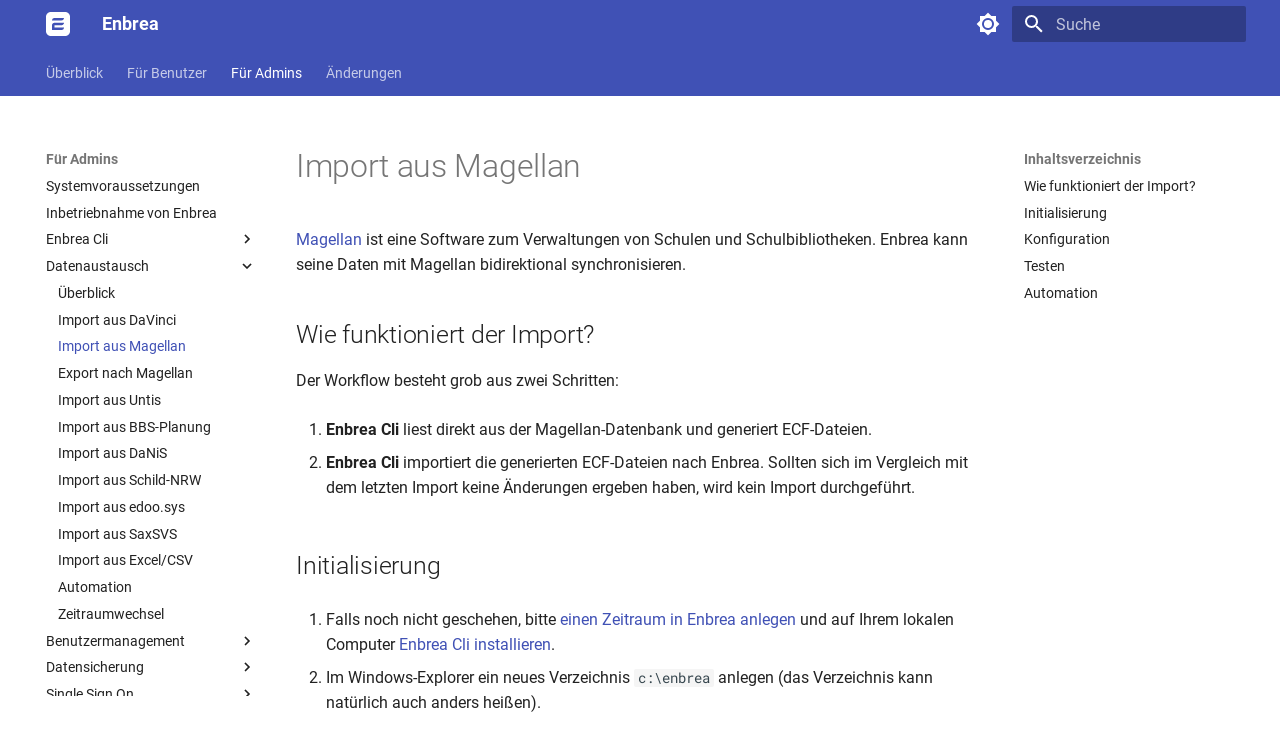

--- FILE ---
content_type: text/html
request_url: https://www.enbrea.org/admins/data-exchange/magellan.import/
body_size: 8636
content:
<!doctype html><html lang=de class=no-js> <head><meta charset=utf-8><meta name=viewport content="width=device-width,initial-scale=1"><meta name=description content="Die offizielle Dokumentation zu Enbrea, einer modularen, cloudbasierten Schulverwaltungssoftware. Enbrea ist geeignet für alle Schularten und Schulgrößen, mandantenfähig, besitzt offene Schnittstellen und ist Open Source."><meta name=author content="STÜBER SYSTEMS GmbH"><link href=https://www.enbrea.org/admins/data-exchange/magellan.import/ rel=canonical><link href=../davinci/ rel=prev><link href=../magellan.export/ rel=next><link rel=icon href=../../../assets/logos/favicon.ico><meta name=generator content="mkdocs-1.6.1, mkdocs-material-9.7.1"><title>Datenimport von Magellan - Enbrea</title><link rel=stylesheet href=../../../assets/stylesheets/main.484c7ddc.min.css><link rel=stylesheet href=../../../assets/stylesheets/palette.ab4e12ef.min.css><link rel=preconnect href=https://fonts.gstatic.com crossorigin><link rel=stylesheet href="https://fonts.googleapis.com/css?family=Roboto:300,300i,400,400i,700,700i%7CRoboto+Mono:400,400i,700,700i&display=fallback"><style>:root{--md-text-font:"Roboto";--md-code-font:"Roboto Mono"}</style><link rel=stylesheet href=../../../assets/css/custom.css><script>__md_scope=new URL("../../..",location),__md_hash=e=>[...e].reduce(((e,_)=>(e<<5)-e+_.charCodeAt(0)),0),__md_get=(e,_=localStorage,t=__md_scope)=>JSON.parse(_.getItem(t.pathname+"."+e)),__md_set=(e,_,t=localStorage,a=__md_scope)=>{try{t.setItem(a.pathname+"."+e,JSON.stringify(_))}catch(e){}}</script></head> <body dir=ltr data-md-color-scheme=default data-md-color-primary=indigo data-md-color-accent=indigo> <input class=md-toggle data-md-toggle=drawer type=checkbox id=__drawer autocomplete=off> <input class=md-toggle data-md-toggle=search type=checkbox id=__search autocomplete=off> <label class=md-overlay for=__drawer></label> <div data-md-component=skip> <a href=#wie-funktioniert-der-import class=md-skip> Zum Inhalt </a> </div> <div data-md-component=announce> </div> <header class=md-header data-md-component=header> <nav class="md-header__inner md-grid" aria-label=Kopfzeile> <a href=../../.. title=Enbrea class="md-header__button md-logo" aria-label=Enbrea data-md-component=logo> <img src=../../../assets/logos/logo.svg alt=logo> </a> <label class="md-header__button md-icon" for=__drawer> <svg xmlns=http://www.w3.org/2000/svg viewbox="0 0 24 24"><path d="M3 6h18v2H3zm0 5h18v2H3zm0 5h18v2H3z"/></svg> </label> <div class=md-header__title data-md-component=header-title> <div class=md-header__ellipsis> <div class=md-header__topic> <span class=md-ellipsis> Enbrea </span> </div> <div class=md-header__topic data-md-component=header-topic> <span class=md-ellipsis> Datenimport von Magellan </span> </div> </div> </div> <form class=md-header__option data-md-component=palette> <input class=md-option data-md-color-media data-md-color-scheme=default data-md-color-primary=indigo data-md-color-accent=indigo aria-label="In den Dunkelmodus wechseln" type=radio name=__palette id=__palette_0> <label class="md-header__button md-icon" title="In den Dunkelmodus wechseln" for=__palette_1 hidden> <svg xmlns=http://www.w3.org/2000/svg viewbox="0 0 24 24"><path d="M12 8a4 4 0 0 0-4 4 4 4 0 0 0 4 4 4 4 0 0 0 4-4 4 4 0 0 0-4-4m0 10a6 6 0 0 1-6-6 6 6 0 0 1 6-6 6 6 0 0 1 6 6 6 6 0 0 1-6 6m8-9.31V4h-4.69L12 .69 8.69 4H4v4.69L.69 12 4 15.31V20h4.69L12 23.31 15.31 20H20v-4.69L23.31 12z"/></svg> </label> <input class=md-option data-md-color-media data-md-color-scheme=slate data-md-color-primary=indigo data-md-color-accent=indigo aria-label="In den Hellmodus wechseln" type=radio name=__palette id=__palette_1> <label class="md-header__button md-icon" title="In den Hellmodus wechseln" for=__palette_0 hidden> <svg xmlns=http://www.w3.org/2000/svg viewbox="0 0 24 24"><path d="M12 18c-.89 0-1.74-.2-2.5-.55C11.56 16.5 13 14.42 13 12s-1.44-4.5-3.5-5.45C10.26 6.2 11.11 6 12 6a6 6 0 0 1 6 6 6 6 0 0 1-6 6m8-9.31V4h-4.69L12 .69 8.69 4H4v4.69L.69 12 4 15.31V20h4.69L12 23.31 15.31 20H20v-4.69L23.31 12z"/></svg> </label> </form> <script>var palette=__md_get("__palette");if(palette&&palette.color){if("(prefers-color-scheme)"===palette.color.media){var media=matchMedia("(prefers-color-scheme: light)"),input=document.querySelector(media.matches?"[data-md-color-media='(prefers-color-scheme: light)']":"[data-md-color-media='(prefers-color-scheme: dark)']");palette.color.media=input.getAttribute("data-md-color-media"),palette.color.scheme=input.getAttribute("data-md-color-scheme"),palette.color.primary=input.getAttribute("data-md-color-primary"),palette.color.accent=input.getAttribute("data-md-color-accent")}for(var[key,value]of Object.entries(palette.color))document.body.setAttribute("data-md-color-"+key,value)}</script> <label class="md-header__button md-icon" for=__search> <svg xmlns=http://www.w3.org/2000/svg viewbox="0 0 24 24"><path d="M9.5 3A6.5 6.5 0 0 1 16 9.5c0 1.61-.59 3.09-1.56 4.23l.27.27h.79l5 5-1.5 1.5-5-5v-.79l-.27-.27A6.52 6.52 0 0 1 9.5 16 6.5 6.5 0 0 1 3 9.5 6.5 6.5 0 0 1 9.5 3m0 2C7 5 5 7 5 9.5S7 14 9.5 14 14 12 14 9.5 12 5 9.5 5"/></svg> </label> <div class=md-search data-md-component=search role=dialog> <label class=md-search__overlay for=__search></label> <div class=md-search__inner role=search> <form class=md-search__form name=search> <input type=text class=md-search__input name=query aria-label=Suche placeholder=Suche autocapitalize=off autocorrect=off autocomplete=off spellcheck=false data-md-component=search-query required> <label class="md-search__icon md-icon" for=__search> <svg xmlns=http://www.w3.org/2000/svg viewbox="0 0 24 24"><path d="M9.5 3A6.5 6.5 0 0 1 16 9.5c0 1.61-.59 3.09-1.56 4.23l.27.27h.79l5 5-1.5 1.5-5-5v-.79l-.27-.27A6.52 6.52 0 0 1 9.5 16 6.5 6.5 0 0 1 3 9.5 6.5 6.5 0 0 1 9.5 3m0 2C7 5 5 7 5 9.5S7 14 9.5 14 14 12 14 9.5 12 5 9.5 5"/></svg> <svg xmlns=http://www.w3.org/2000/svg viewbox="0 0 24 24"><path d="M20 11v2H8l5.5 5.5-1.42 1.42L4.16 12l7.92-7.92L13.5 5.5 8 11z"/></svg> </label> <nav class=md-search__options aria-label=Suche> <a href=javascript:void(0) class="md-search__icon md-icon" title=Teilen aria-label=Teilen data-clipboard data-clipboard-text data-md-component=search-share tabindex=-1> <svg xmlns=http://www.w3.org/2000/svg viewbox="0 0 24 24"><path d="M18 16.08c-.76 0-1.44.3-1.96.77L8.91 12.7c.05-.23.09-.46.09-.7s-.04-.47-.09-.7l7.05-4.11c.54.5 1.25.81 2.04.81a3 3 0 0 0 3-3 3 3 0 0 0-3-3 3 3 0 0 0-3 3c0 .24.04.47.09.7L8.04 9.81C7.5 9.31 6.79 9 6 9a3 3 0 0 0-3 3 3 3 0 0 0 3 3c.79 0 1.5-.31 2.04-.81l7.12 4.15c-.05.21-.08.43-.08.66 0 1.61 1.31 2.91 2.92 2.91s2.92-1.3 2.92-2.91A2.92 2.92 0 0 0 18 16.08"/></svg> </a> <button type=reset class="md-search__icon md-icon" title=Zurücksetzen aria-label=Zurücksetzen tabindex=-1> <svg xmlns=http://www.w3.org/2000/svg viewbox="0 0 24 24"><path d="M19 6.41 17.59 5 12 10.59 6.41 5 5 6.41 10.59 12 5 17.59 6.41 19 12 13.41 17.59 19 19 17.59 13.41 12z"/></svg> </button> </nav> <div class=md-search__suggest data-md-component=search-suggest></div> </form> <div class=md-search__output> <div class=md-search__scrollwrap tabindex=0 data-md-scrollfix> <div class=md-search-result data-md-component=search-result> <div class=md-search-result__meta> Suche wird initialisiert </div> <ol class=md-search-result__list role=presentation></ol> </div> </div> </div> </div> </div> </nav> </header> <div class=md-container data-md-component=container> <nav class=md-tabs aria-label=Hauptnavigation data-md-component=tabs> <div class=md-grid> <ul class=md-tabs__list> <li class=md-tabs__item> <a href=../../.. class=md-tabs__link> Überblick </a> </li> <li class=md-tabs__item> <a href=../../../users/intro/ class=md-tabs__link> Für Benutzer </a> </li> <li class="md-tabs__item md-tabs__item--active"> <a href=../system-requirements/ class=md-tabs__link> Für Admins </a> </li> <li class=md-tabs__item> <a href=../../../changelog/changelog/ class=md-tabs__link> Änderungen </a> </li> </ul> </div> </nav> <main class=md-main data-md-component=main> <div class="md-main__inner md-grid"> <div class="md-sidebar md-sidebar--primary" data-md-component=sidebar data-md-type=navigation> <div class=md-sidebar__scrollwrap> <div class=md-sidebar__inner> <nav class="md-nav md-nav--primary md-nav--lifted" aria-label=Navigation data-md-level=0> <label class=md-nav__title for=__drawer> <a href=../../.. title=Enbrea class="md-nav__button md-logo" aria-label=Enbrea data-md-component=logo> <img src=../../../assets/logos/logo.svg alt=logo> </a> Enbrea </label> <ul class=md-nav__list data-md-scrollfix> <li class="md-nav__item md-nav__item--nested"> <input class="md-nav__toggle md-toggle " type=checkbox id=__nav_1> <label class=md-nav__link for=__nav_1 id=__nav_1_label tabindex=0> <span class=md-ellipsis> Überblick </span> <span class="md-nav__icon md-icon"></span> </label> <nav class=md-nav data-md-level=1 aria-labelledby=__nav_1_label aria-expanded=false> <label class=md-nav__title for=__nav_1> <span class="md-nav__icon md-icon"></span> Überblick </label> <ul class=md-nav__list data-md-scrollfix> <li class=md-nav__item> <a href=../../.. class=md-nav__link> <span class=md-ellipsis> Einführung </span> </a> </li> </ul> </nav> </li> <li class="md-nav__item md-nav__item--nested"> <input class="md-nav__toggle md-toggle " type=checkbox id=__nav_2> <label class=md-nav__link for=__nav_2 id=__nav_2_label tabindex=0> <span class=md-ellipsis> Für Benutzer </span> <span class="md-nav__icon md-icon"></span> </label> <nav class=md-nav data-md-level=1 aria-labelledby=__nav_2_label aria-expanded=false> <label class=md-nav__title for=__nav_2> <span class="md-nav__icon md-icon"></span> Für Benutzer </label> <ul class=md-nav__list data-md-scrollfix> <li class=md-nav__item> <a href=../../../users/intro/ class=md-nav__link> <span class=md-ellipsis> Einführung </span> </a> </li> <li class="md-nav__item md-nav__item--nested"> <input class="md-nav__toggle md-toggle " type=checkbox id=__nav_2_2> <label class=md-nav__link for=__nav_2_2 id=__nav_2_2_label tabindex=0> <span class=md-ellipsis> Dashboard </span> <span class="md-nav__icon md-icon"></span> </label> <nav class=md-nav data-md-level=2 aria-labelledby=__nav_2_2_label aria-expanded=false> <label class=md-nav__title for=__nav_2_2> <span class="md-nav__icon md-icon"></span> Dashboard </label> <ul class=md-nav__list data-md-scrollfix> <li class=md-nav__item> <a href=../../../users/dashboard/myschool/ class=md-nav__link> <span class=md-ellipsis> Meine Schule </span> </a> </li> </ul> </nav> </li> <li class="md-nav__item md-nav__item--nested"> <input class="md-nav__toggle md-toggle " type=checkbox id=__nav_2_3> <label class=md-nav__link for=__nav_2_3 id=__nav_2_3_label tabindex=0> <span class=md-ellipsis> Mein Account </span> <span class="md-nav__icon md-icon"></span> </label> <nav class=md-nav data-md-level=2 aria-labelledby=__nav_2_3_label aria-expanded=false> <label class=md-nav__title for=__nav_2_3> <span class="md-nav__icon md-icon"></span> Mein Account </label> <ul class=md-nav__list data-md-scrollfix> <li class=md-nav__item> <a href=../../../users/myaccount/myaccount/ class=md-nav__link> <span class=md-ellipsis> Mein Account </span> </a> </li> </ul> </nav> </li> <li class="md-nav__item md-nav__item--nested"> <input class="md-nav__toggle md-toggle " type=checkbox id=__nav_2_4> <label class=md-nav__link for=__nav_2_4 id=__nav_2_4_label tabindex=0> <span class=md-ellipsis> Verzeichnisse </span> <span class="md-nav__icon md-icon"></span> </label> <nav class=md-nav data-md-level=2 aria-labelledby=__nav_2_4_label aria-expanded=false> <label class=md-nav__title for=__nav_2_4> <span class="md-nav__icon md-icon"></span> Verzeichnisse </label> <ul class=md-nav__list data-md-scrollfix> <li class=md-nav__item> <a href=../../../users/catalogs/intro/ class=md-nav__link> <span class=md-ellipsis> Überblick </span> </a> </li> <li class=md-nav__item> <a href=../../../users/catalogs/preparation/ class=md-nav__link> <span class=md-ellipsis> Einrichten der Verzeichnisse </span> </a> </li> </ul> </nav> </li> <li class="md-nav__item md-nav__item--nested"> <input class="md-nav__toggle md-toggle " type=checkbox id=__nav_2_5> <label class=md-nav__link for=__nav_2_5 id=__nav_2_5_label tabindex=0> <span class=md-ellipsis> Stammdaten </span> <span class="md-nav__icon md-icon"></span> </label> <nav class=md-nav data-md-level=2 aria-labelledby=__nav_2_5_label aria-expanded=false> <label class=md-nav__title for=__nav_2_5> <span class="md-nav__icon md-icon"></span> Stammdaten </label> <ul class=md-nav__list data-md-scrollfix> <li class=md-nav__item> <a href=../../../users/core-data/intro/ class=md-nav__link> <span class=md-ellipsis> Überblick </span> </a> </li> <li class=md-nav__item> <a href=../../../users/core-data/preparation/ class=md-nav__link> <span class=md-ellipsis> Einrichten der Stammdaten </span> </a> </li> </ul> </nav> </li> <li class="md-nav__item md-nav__item--nested"> <input class="md-nav__toggle md-toggle " type=checkbox id=__nav_2_6> <label class=md-nav__link for=__nav_2_6 id=__nav_2_6_label tabindex=0> <span class=md-ellipsis> Bewerberverwaltung </span> <span class="md-nav__icon md-icon"></span> </label> <nav class=md-nav data-md-level=2 aria-labelledby=__nav_2_6_label aria-expanded=false> <label class=md-nav__title for=__nav_2_6> <span class="md-nav__icon md-icon"></span> Bewerberverwaltung </label> <ul class=md-nav__list data-md-scrollfix> <li class=md-nav__item> <a href=../../../users/candidates/01.intro/ class=md-nav__link> <span class=md-ellipsis> Überblick </span> </a> </li> <li class=md-nav__item> <a href=../../../users/candidates/02.preparation/ class=md-nav__link> <span class=md-ellipsis> Vorbereitung </span> </a> </li> <li class=md-nav__item> <a href=../../../users/candidates/03.application-procedure/ class=md-nav__link> <span class=md-ellipsis> Bewerberverfahren </span> </a> </li> <li class=md-nav__item> <a href=../../../users/candidates/04.application/ class=md-nav__link> <span class=md-ellipsis> Bewerbungen </span> </a> </li> <li class=md-nav__item> <a href=../../../users/candidates/06.forms/ class=md-nav__link> <span class=md-ellipsis> Enbrea Forms </span> </a> </li> <li class=md-nav__item> <a href=../../../users/candidates/05.application-list/ class=md-nav__link> <span class=md-ellipsis> Listenfunktionen </span> </a> </li> <li class=md-nav__item> <a href=../../../users/candidates/07.import-export/ class=md-nav__link> <span class=md-ellipsis> Import + Export </span> </a> </li> <li class=md-nav__item> <a href=../../../users/candidates/08.mag.enbrea.felder/ class=md-nav__link> <span class=md-ellipsis> Übertrag nach Magellan </span> </a> </li> </ul> </nav> </li> <li class="md-nav__item md-nav__item--nested"> <input class="md-nav__toggle md-toggle " type=checkbox id=__nav_2_7> <label class=md-nav__link for=__nav_2_7 id=__nav_2_7_label tabindex=0> <span class=md-ellipsis> Klassenbuch </span> <span class="md-nav__icon md-icon"></span> </label> <nav class=md-nav data-md-level=2 aria-labelledby=__nav_2_7_label aria-expanded=false> <label class=md-nav__title for=__nav_2_7> <span class="md-nav__icon md-icon"></span> Klassenbuch </label> <ul class=md-nav__list data-md-scrollfix> <li class=md-nav__item> <a href=../../../users/classbook/intro/ class=md-nav__link> <span class=md-ellipsis> Überblick </span> </a> </li> <li class=md-nav__item> <a href=../../../users/classbook/timetableagenda/ class=md-nav__link> <span class=md-ellipsis> Agenda </span> </a> </li> <li class=md-nav__item> <a href=../../../users/classbook/timetableweek/ class=md-nav__link> <span class=md-ellipsis> Woche </span> </a> </li> <li class=md-nav__item> <a href=../../../users/classbook/navigation/ class=md-nav__link> <span class=md-ellipsis> Navigation </span> </a> </li> <li class=md-nav__item> <a href=../../../users/classbook/substitutions/ class=md-nav__link> <span class=md-ellipsis> Vertretungsinformationen </span> </a> </li> <li class="md-nav__item md-nav__item--nested"> <input class="md-nav__toggle md-toggle " type=checkbox id=__nav_2_7_6> <label class=md-nav__link for=__nav_2_7_6 id=__nav_2_7_6_label tabindex=0> <span class=md-ellipsis> Klassenbucheinträge </span> <span class="md-nav__icon md-icon"></span> </label> <nav class=md-nav data-md-level=3 aria-labelledby=__nav_2_7_6_label aria-expanded=false> <label class=md-nav__title for=__nav_2_7_6> <span class="md-nav__icon md-icon"></span> Klassenbucheinträge </label> <ul class=md-nav__list data-md-scrollfix> <li class=md-nav__item> <a href=../../../users/classbook/classbookentry/00-classbookentry/ class=md-nav__link> <span class=md-ellipsis> Klassenbucheintrag </span> </a> </li> <li class=md-nav__item> <a href=../../../users/classbook/classbookentry/05-navigation/ class=md-nav__link> <span class=md-ellipsis> Navigation </span> </a> </li> <li class=md-nav__item> <a href=../../../users/classbook/classbookentry/01-lessons/ class=md-nav__link> <span class=md-ellipsis> Unterricht </span> </a> </li> <li class=md-nav__item> <a href=../../../users/classbook/classbookentry/02-presence/ class=md-nav__link> <span class=md-ellipsis> Anwesenheiten </span> </a> </li> <li class=md-nav__item> <a href=../../../users/classbook/classbookentry/03-homework_check/ class=md-nav__link> <span class=md-ellipsis> Aufgabenkontrolle </span> </a> </li> <li class=md-nav__item> <a href=../../../users/classbook/classbookentry/04-complete_entry/ class=md-nav__link> <span class=md-ellipsis> Eintrag bestätigen </span> </a> </li> <li class=md-nav__item> <a href=../../../users/classbook/classbookentry/06-edit_entry/ class=md-nav__link> <span class=md-ellipsis> Eintrag bearbeiten </span> </a> </li> <li class=md-nav__item> <a href=../../../users/classbook/classbookentry/07-delete_entry/ class=md-nav__link> <span class=md-ellipsis> Eintrag löschen </span> </a> </li> <li class=md-nav__item> <a href=../../../users/classbook/classbookcheck/ class=md-nav__link> <span class=md-ellipsis> Klassenbuch prüfen </span> </a> </li> </ul> </nav> </li> </ul> </nav> </li> <li class="md-nav__item md-nav__item--nested"> <input class="md-nav__toggle md-toggle " type=checkbox id=__nav_2_8> <label class=md-nav__link for=__nav_2_8 id=__nav_2_8_label tabindex=0> <span class=md-ellipsis> Fehlzeiten </span> <span class="md-nav__icon md-icon"></span> </label> <nav class=md-nav data-md-level=2 aria-labelledby=__nav_2_8_label aria-expanded=false> <label class=md-nav__title for=__nav_2_8> <span class="md-nav__icon md-icon"></span> Fehlzeiten </label> <ul class=md-nav__list data-md-scrollfix> <li class=md-nav__item> <a href=../../../users/absences/intro/ class=md-nav__link> <span class=md-ellipsis> Überblick </span> </a> </li> <li class="md-nav__item md-nav__item--nested"> <input class="md-nav__toggle md-toggle " type=checkbox id=__nav_2_8_2> <label class=md-nav__link for=__nav_2_8_2 id=__nav_2_8_2_label tabindex=0> <span class=md-ellipsis> Begriffe </span> <span class="md-nav__icon md-icon"></span> </label> <nav class=md-nav data-md-level=3 aria-labelledby=__nav_2_8_2_label aria-expanded=false> <label class=md-nav__title for=__nav_2_8_2> <span class="md-nav__icon md-icon"></span> Begriffe </label> <ul class=md-nav__list data-md-scrollfix> <li class=md-nav__item> <a href=../../../users/absences/absences/ class=md-nav__link> <span class=md-ellipsis> Fehlzeiten </span> </a> </li> <li class=md-nav__item> <a href=../../../users/absences/presentcontrol/ class=md-nav__link> <span class=md-ellipsis> Anwesenheitskontrolle </span> </a> </li> <li class=md-nav__item> <a href=../../../users/absences/exemption/ class=md-nav__link> <span class=md-ellipsis> Freistellungen </span> </a> </li> </ul> </nav> </li> <li class=md-nav__item> <a href=../../../users/absences/navigation/ class=md-nav__link> <span class=md-ellipsis> Navigation </span> </a> </li> <li class=md-nav__item> <a href=../../../users/absences/absenceslist/ class=md-nav__link> <span class=md-ellipsis> Liste </span> </a> </li> <li class=md-nav__item> <a href=../../../users/absences/absencesmatrix/ class=md-nav__link> <span class=md-ellipsis> Matrix </span> </a> </li> <li class=md-nav__item> <a href=../../../users/absences/absencestatistic/ class=md-nav__link> <span class=md-ellipsis> Statistik </span> </a> </li> <li class=md-nav__item> <a href=../../../users/absences/example/ class=md-nav__link> <span class=md-ellipsis> Darstellungsbeispiele </span> </a> </li> </ul> </nav> </li> <li class="md-nav__item md-nav__item--nested"> <input class="md-nav__toggle md-toggle " type=checkbox id=__nav_2_9> <label class=md-nav__link for=__nav_2_9 id=__nav_2_9_label tabindex=0> <span class=md-ellipsis> Stundenplananzeige </span> <span class="md-nav__icon md-icon"></span> </label> <nav class=md-nav data-md-level=2 aria-labelledby=__nav_2_9_label aria-expanded=false> <label class=md-nav__title for=__nav_2_9> <span class="md-nav__icon md-icon"></span> Stundenplananzeige </label> <ul class=md-nav__list data-md-scrollfix> <li class=md-nav__item> <a href=../../../users/look/intro/ class=md-nav__link> <span class=md-ellipsis> Überblick </span> </a> </li> <li class=md-nav__item> <a href=../../../users/look/timetable/ class=md-nav__link> <span class=md-ellipsis> Stundenplan </span> </a> </li> <li class=md-nav__item> <a href=../../../users/look/substitutions/ class=md-nav__link> <span class=md-ellipsis> Vertretungen </span> </a> </li> <li class=md-nav__item> <a href=../../../users/look/now/ class=md-nav__link> <span class=md-ellipsis> Jetzt </span> </a> </li> </ul> </nav> </li> <li class="md-nav__item md-nav__item--nested"> <input class="md-nav__toggle md-toggle " type=checkbox id=__nav_2_10> <label class=md-nav__link for=__nav_2_10 id=__nav_2_10_label tabindex=0> <span class=md-ellipsis> Exporte </span> <span class="md-nav__icon md-icon"></span> </label> <nav class=md-nav data-md-level=2 aria-labelledby=__nav_2_10_label aria-expanded=false> <label class=md-nav__title for=__nav_2_10> <span class="md-nav__icon md-icon"></span> Exporte </label> <ul class=md-nav__list data-md-scrollfix> <li class=md-nav__item> <a href=../../../users/exports/ausdruck/ class=md-nav__link> <span class=md-ellipsis> Ausdruck </span> </a> </li> </ul> </nav> </li> <li class=md-nav__item> <a href=../../../users/app/ class=md-nav__link> <span class=md-ellipsis> App </span> </a> </li> </ul> </nav> </li> <li class="md-nav__item md-nav__item--active md-nav__item--section md-nav__item--nested"> <input class="md-nav__toggle md-toggle " type=checkbox id=__nav_3 checked> <label class=md-nav__link for=__nav_3 id=__nav_3_label tabindex> <span class=md-ellipsis> Für Admins </span> <span class="md-nav__icon md-icon"></span> </label> <nav class=md-nav data-md-level=1 aria-labelledby=__nav_3_label aria-expanded=true> <label class=md-nav__title for=__nav_3> <span class="md-nav__icon md-icon"></span> Für Admins </label> <ul class=md-nav__list data-md-scrollfix> <li class=md-nav__item> <a href=../system-requirements/ class=md-nav__link> <span class=md-ellipsis> Systemvoraussetzungen </span> </a> </li> <li class=md-nav__item> <a href=../preparations/ class=md-nav__link> <span class=md-ellipsis> Inbetriebnahme von Enbrea </span> </a> </li> <li class="md-nav__item md-nav__item--nested"> <input class="md-nav__toggle md-toggle " type=checkbox id=__nav_3_3> <label class=md-nav__link for=__nav_3_3 id=__nav_3_3_label tabindex=0> <span class=md-ellipsis> Enbrea Cli </span> <span class="md-nav__icon md-icon"></span> </label> <nav class=md-nav data-md-level=2 aria-labelledby=__nav_3_3_label aria-expanded=false> <label class=md-nav__title for=__nav_3_3> <span class="md-nav__icon md-icon"></span> Enbrea Cli </label> <ul class=md-nav__list data-md-scrollfix> <li class=md-nav__item> <a href=../../enbrea-cli/intro/ class=md-nav__link> <span class=md-ellipsis> Überblick </span> </a> </li> <li class=md-nav__item> <a href=../../enbrea-cli/installation/ class=md-nav__link> <span class=md-ellipsis> Installation </span> </a> </li> <li class=md-nav__item> <a href=../../enbrea-cli/access-token/ class=md-nav__link> <span class=md-ellipsis> Zugriffstoken </span> </a> </li> </ul> </nav> </li> <li class="md-nav__item md-nav__item--active md-nav__item--nested"> <input class="md-nav__toggle md-toggle " type=checkbox id=__nav_3_4 checked> <label class=md-nav__link for=__nav_3_4 id=__nav_3_4_label tabindex=0> <span class=md-ellipsis> Datenaustausch </span> <span class="md-nav__icon md-icon"></span> </label> <nav class=md-nav data-md-level=2 aria-labelledby=__nav_3_4_label aria-expanded=true> <label class=md-nav__title for=__nav_3_4> <span class="md-nav__icon md-icon"></span> Datenaustausch </label> <ul class=md-nav__list data-md-scrollfix> <li class=md-nav__item> <a href=../intro/ class=md-nav__link> <span class=md-ellipsis> Überblick </span> </a> </li> <li class=md-nav__item> <a href=../davinci/ class=md-nav__link> <span class=md-ellipsis> Import aus DaVinci </span> </a> </li> <li class="md-nav__item md-nav__item--active"> <input class="md-nav__toggle md-toggle" type=checkbox id=__toc> <label class="md-nav__link md-nav__link--active" for=__toc> <span class=md-ellipsis> Import aus Magellan </span> <span class="md-nav__icon md-icon"></span> </label> <a href=./ class="md-nav__link md-nav__link--active"> <span class=md-ellipsis> Import aus Magellan </span> </a> <nav class="md-nav md-nav--secondary" aria-label=Inhaltsverzeichnis> <label class=md-nav__title for=__toc> <span class="md-nav__icon md-icon"></span> Inhaltsverzeichnis </label> <ul class=md-nav__list data-md-component=toc data-md-scrollfix> <li class=md-nav__item> <a href=#wie-funktioniert-der-import class=md-nav__link> <span class=md-ellipsis> <span class=md-typeset> Wie funktioniert der Import? </span> </span> </a> </li> <li class=md-nav__item> <a href=#initialisierung class=md-nav__link> <span class=md-ellipsis> <span class=md-typeset> Initialisierung </span> </span> </a> </li> <li class=md-nav__item> <a href=#konfiguration class=md-nav__link> <span class=md-ellipsis> <span class=md-typeset> Konfiguration </span> </span> </a> </li> <li class=md-nav__item> <a href=#testen class=md-nav__link> <span class=md-ellipsis> <span class=md-typeset> Testen </span> </span> </a> </li> <li class=md-nav__item> <a href=#automation class=md-nav__link> <span class=md-ellipsis> <span class=md-typeset> Automation </span> </span> </a> </li> </ul> </nav> </li> <li class=md-nav__item> <a href=../magellan.export/ class=md-nav__link> <span class=md-ellipsis> Export nach Magellan </span> </a> </li> <li class=md-nav__item> <a href=../untis/ class=md-nav__link> <span class=md-ellipsis> Import aus Untis </span> </a> </li> <li class=md-nav__item> <a href=../bbs-planung/ class=md-nav__link> <span class=md-ellipsis> Import aus BBS-Planung </span> </a> </li> <li class=md-nav__item> <a href=../danis/ class=md-nav__link> <span class=md-ellipsis> Import aus DaNiS </span> </a> </li> <li class=md-nav__item> <a href=../schild-nrw/ class=md-nav__link> <span class=md-ellipsis> Import aus Schild-NRW </span> </a> </li> <li class=md-nav__item> <a href=../edoosys/ class=md-nav__link> <span class=md-ellipsis> Import aus edoo.sys </span> </a> </li> <li class=md-nav__item> <a href=../saxsvs/ class=md-nav__link> <span class=md-ellipsis> Import aus SaxSVS </span> </a> </li> <li class=md-nav__item> <a href=../excel/ class=md-nav__link> <span class=md-ellipsis> Import aus Excel/CSV </span> </a> </li> <li class=md-nav__item> <a href=../automation/ class=md-nav__link> <span class=md-ellipsis> Automation </span> </a> </li> <li class=md-nav__item> <a href=../zeitraumwechsel/ class=md-nav__link> <span class=md-ellipsis> Zeitraumwechsel </span> </a> </li> </ul> </nav> </li> <li class="md-nav__item md-nav__item--nested"> <input class="md-nav__toggle md-toggle " type=checkbox id=__nav_3_5> <label class=md-nav__link for=__nav_3_5 id=__nav_3_5_label tabindex=0> <span class=md-ellipsis> Benutzermanagement </span> <span class="md-nav__icon md-icon"></span> </label> <nav class=md-nav data-md-level=2 aria-labelledby=__nav_3_5_label aria-expanded=false> <label class=md-nav__title for=__nav_3_5> <span class="md-nav__icon md-icon"></span> Benutzermanagement </label> <ul class=md-nav__list data-md-scrollfix> <li class=md-nav__item> <a href=../../usermanagement/intro/ class=md-nav__link> <span class=md-ellipsis> Überblick </span> </a> </li> <li class=md-nav__item> <a href=../../usermanagement/usergroups/ class=md-nav__link> <span class=md-ellipsis> Benutzergruppen </span> </a> </li> <li class=md-nav__item> <a href=../../usermanagement/user/ class=md-nav__link> <span class=md-ellipsis> Benutzer </span> </a> </li> <li class=md-nav__item> <a href=../../usermanagement/guidelines/ class=md-nav__link> <span class=md-ellipsis> Übersicht Richtlinien </span> </a> </li> </ul> </nav> </li> <li class="md-nav__item md-nav__item--nested"> <input class="md-nav__toggle md-toggle " type=checkbox id=__nav_3_6> <label class=md-nav__link for=__nav_3_6 id=__nav_3_6_label tabindex=0> <span class=md-ellipsis> Datensicherung </span> <span class="md-nav__icon md-icon"></span> </label> <nav class=md-nav data-md-level=2 aria-labelledby=__nav_3_6_label aria-expanded=false> <label class=md-nav__title for=__nav_3_6> <span class="md-nav__icon md-icon"></span> Datensicherung </label> <ul class=md-nav__list data-md-scrollfix> <li class=md-nav__item> <a href=../../backups/online-backups/ class=md-nav__link> <span class=md-ellipsis> Online-Backups </span> </a> </li> <li class=md-nav__item> <a href=../../backups/offline-backups/ class=md-nav__link> <span class=md-ellipsis> Offline-Backups </span> </a> </li> </ul> </nav> </li> <li class="md-nav__item md-nav__item--nested"> <input class="md-nav__toggle md-toggle " type=checkbox id=__nav_3_7> <label class=md-nav__link for=__nav_3_7 id=__nav_3_7_label tabindex=0> <span class=md-ellipsis> Single Sign On </span> <span class="md-nav__icon md-icon"></span> </label> <nav class=md-nav data-md-level=2 aria-labelledby=__nav_3_7_label aria-expanded=false> <label class=md-nav__title for=__nav_3_7> <span class="md-nav__icon md-icon"></span> Single Sign On </label> <ul class=md-nav__list data-md-scrollfix> <li class=md-nav__item> <a href=../../sso/sso/ class=md-nav__link> <span class=md-ellipsis> Single Sign On </span> </a> </li> <li class=md-nav__item> <a href=../../sso/sso_eduplaces/ class=md-nav__link> <span class=md-ellipsis> eduplaces </span> </a> </li> </ul> </nav> </li> </ul> </nav> </li> <li class="md-nav__item md-nav__item--nested"> <input class="md-nav__toggle md-toggle " type=checkbox id=__nav_4> <label class=md-nav__link for=__nav_4 id=__nav_4_label tabindex=0> <span class=md-ellipsis> Änderungen </span> <span class="md-nav__icon md-icon"></span> </label> <nav class=md-nav data-md-level=1 aria-labelledby=__nav_4_label aria-expanded=false> <label class=md-nav__title for=__nav_4> <span class="md-nav__icon md-icon"></span> Änderungen </label> <ul class=md-nav__list data-md-scrollfix> <li class=md-nav__item> <a href=../../../changelog/changelog/ class=md-nav__link> <span class=md-ellipsis> Changelog </span> </a> </li> </ul> </nav> </li> </ul> </nav> </div> </div> </div> <div class="md-sidebar md-sidebar--secondary" data-md-component=sidebar data-md-type=toc> <div class=md-sidebar__scrollwrap> <div class=md-sidebar__inner> <nav class="md-nav md-nav--secondary" aria-label=Inhaltsverzeichnis> <label class=md-nav__title for=__toc> <span class="md-nav__icon md-icon"></span> Inhaltsverzeichnis </label> <ul class=md-nav__list data-md-component=toc data-md-scrollfix> <li class=md-nav__item> <a href=#wie-funktioniert-der-import class=md-nav__link> <span class=md-ellipsis> <span class=md-typeset> Wie funktioniert der Import? </span> </span> </a> </li> <li class=md-nav__item> <a href=#initialisierung class=md-nav__link> <span class=md-ellipsis> <span class=md-typeset> Initialisierung </span> </span> </a> </li> <li class=md-nav__item> <a href=#konfiguration class=md-nav__link> <span class=md-ellipsis> <span class=md-typeset> Konfiguration </span> </span> </a> </li> <li class=md-nav__item> <a href=#testen class=md-nav__link> <span class=md-ellipsis> <span class=md-typeset> Testen </span> </span> </a> </li> <li class=md-nav__item> <a href=#automation class=md-nav__link> <span class=md-ellipsis> <span class=md-typeset> Automation </span> </span> </a> </li> </ul> </nav> </div> </div> </div> <div class=md-content data-md-component=content> <article class="md-content__inner md-typeset"> <h1>Import aus Magellan</h1> <p><a href=https://magellan.stueber.de>Magellan</a> ist eine Software zum Verwaltungen von Schulen und Schulbibliotheken. Enbrea kann seine Daten mit Magellan bidirektional synchronisieren.</p> <h2 id=wie-funktioniert-der-import>Wie funktioniert der Import?<a class=headerlink href=#wie-funktioniert-der-import title="Permanent link">&para;</a></h2> <p>Der Workflow besteht grob aus zwei Schritten:</p> <ol> <li> <p><strong>Enbrea Cli</strong> liest direkt aus der Magellan-Datenbank und generiert ECF-Dateien.</p> </li> <li> <p><strong>Enbrea Cli</strong> importiert die generierten ECF-Dateien nach Enbrea. Sollten sich im Vergleich mit dem letzten Import keine Änderungen ergeben haben, wird kein Import durchgeführt.</p> </li> </ol> <h2 id=initialisierung>Initialisierung<a class=headerlink href=#initialisierung title="Permanent link">&para;</a></h2> <ol> <li> <p>Falls noch nicht geschehen, bitte <a href=../preparations/ >einen Zeitraum in Enbrea anlegen</a> und auf Ihrem lokalen Computer <a href=../../enbrea-cli/installation/ >Enbrea Cli installieren</a>. </p> </li> <li> <p>Im Windows-Explorer ein neues Verzeichnis <code>c:\enbrea</code> anlegen (das Verzeichnis kann natürlich auch anders heißen).</p> </li> <li> <p>Im Suchfeld der Windows-Taskleiste <code>Eingabeaufforderung</code> eintippen und die Windows-Eingabeaufforderung öffnen.</p> </li> <li> <p>Mit Befehl <code>cd</code> in das soeben angelegte Verzeichnis wechseln:</p> <div class="language-text highlight"><pre><span></span><code><span id=__span-0-1><a id=__codelineno-0-1 name=__codelineno-0-1 href=#__codelineno-0-1></a>cd c:\enbrea
</span></code></pre></div> </li> <li> <p>Nun folgenden Befehl eintippen:</p> <div class="language-text highlight"><pre><span></span><code><span id=__span-1-1><a id=__codelineno-1-1 name=__codelineno-1-1 href=#__codelineno-1-1></a>enbrea init -c enbrea.json
</span></code></pre></div> <p>Es wird jetzt eine JSON-formatierte Konfigurationsdatei <code>enbrea.json</code> angelegt, die als Vorlage für die weitere Konfiguration dient.</p> </li> </ol> <h2 id=konfiguration>Konfiguration<a class=headerlink href=#konfiguration title="Permanent link">&para;</a></h2> <p>Die gesamte Konfiguration des Imports befindet sich in der soeben angelegten Textdatei <code>enbrea.json</code>. Diese Datei in einem Texteditor öffnen und die gewünschten Eigenschaften überschreiben.</p> <p>Die folgenden Eigenschaften müssen angepasst werden. Sie konfigurieren den individuellen Zugang zu Enbrea:</p> <div class="admonition info"> <p class=admonition-title>Allgemeine Konfiguration</p> <dl> <dt><strong><code>Url</code></strong></dt> <dd> <p>URL zu Ihrer Enbrea-Instanz</p> </dd> <dt><strong><code>AccessToken</code></strong></dt> <dd> <p>Enbrea-<a href=../../enbrea-cli/access-token/ >Zugriffstoken</a></p> </dd> <dt><strong><code>SchoolTerm</code></strong></dt> <dd> <p>Kürzel des Enbrea-Zeitraums, in den importiert werden soll.</p> </dd> </dl> </div> <p>Die folgenden Eigenschaften müssen ebenfalls angepasst werden. Sie konfigurieren den Zugang zur Firebird-Datenbank von Magellan:</p> <div class="admonition info"> <p class=admonition-title>Magellan</p> <dl> <dt><strong><code>Magellan.DatabaseConnection</code></strong></dt> <dd> <p>Ein <a href=https://blog.stueber.de/posts/db-connection-strings/ >Connection-String</a> zur Magellan-Firebird-Datenbank. </p> </dd> <dt><strong><code>Magellan.TenantId</code></strong></dt> <dd> <p>ID des Magellan-Mandanten</p> </dd> <dt><strong><code>Magellan.SchoolTermId</code></strong></dt> <dd> <p>ID des Magellan-Zeitraums</p> </dd> </dl> </div> <p>Alle andere Eigenschaften sind schon vorkonfiguriert, können aber natürlich jederzeit überschrieben werden.</p> <div class="admonition warning"> <p class=admonition-title>Bitte beachten</p> <p>Der Backslash (= umgedrehter Schrägstrich) in Dateipfaden muss in einer JSON-Datei stets gedoppelt werden, also <strong>\\</strong> statt <strong>\</strong>. </p> </div> <p>Nachfolgend je ein Beispiel für die Eintragungen für eine lokal und eine entfernt gespeicherte Datenbank.</p> <p>Das Ergebnis für <strong>eine lokal gespeicherte Datenbank</strong> könnte wie folgt aussehen:</p> <div class="language-json highlight"><pre><span></span><code><span id=__span-2-1><a id=__codelineno-2-1 name=__codelineno-2-1 href=#__codelineno-2-1></a><span class=p>{</span>
</span><span id=__span-2-2><a id=__codelineno-2-2 name=__codelineno-2-2 href=#__codelineno-2-2></a><span class=w>  </span><span class=nt>&quot;Url&quot;</span><span class=p>:</span><span class=w> </span><span class=s2>&quot;https://enbrea.cloud/meine-schule&quot;</span><span class=p>,</span>
</span><span id=__span-2-3><a id=__codelineno-2-3 name=__codelineno-2-3 href=#__codelineno-2-3></a><span class=w>  </span><span class=nt>&quot;AccessToken&quot;</span><span class=p>:</span><span class=w> </span><span class=s2>&quot;9067eff1-6817-4e59-855c-9ace4e51f139&quot;</span><span class=p>,</span>
</span><span id=__span-2-4><a id=__codelineno-2-4 name=__codelineno-2-4 href=#__codelineno-2-4></a><span class=w>  </span><span class=nt>&quot;SchoolTerm&quot;</span><span class=p>:</span><span class=w> </span><span class=s2>&quot;2025/2026&quot;</span><span class=p>,</span>
</span><span id=__span-2-5><a id=__codelineno-2-5 name=__codelineno-2-5 href=#__codelineno-2-5></a>
</span><span id=__span-2-6><a id=__codelineno-2-6 name=__codelineno-2-6 href=#__codelineno-2-6></a><span class=w>  </span><span class=err>...</span><span class=w> </span>
</span><span id=__span-2-7><a id=__codelineno-2-7 name=__codelineno-2-7 href=#__codelineno-2-7></a>
</span><span id=__span-2-8><a id=__codelineno-2-8 name=__codelineno-2-8 href=#__codelineno-2-8></a><span class=w>  </span><span class=nt>&quot;Magellan&quot;</span><span class=p>:</span><span class=w> </span><span class=p>{</span>
</span><span id=__span-2-9><a id=__codelineno-2-9 name=__codelineno-2-9 href=#__codelineno-2-9></a><span class=w>    </span><span class=nt>&quot;DatabaseConnection&quot;</span><span class=p>:</span><span class=w> </span><span class=s2>&quot;DataSource=localhost;Database=&#39;C:\\Users\\Public\\Documents\\Stueber Systems\\Magellan 10\\Datenbank\\Magellan10.FDB&#39;;Charset=UTF8;User=sysdba;Password=qwertz&quot;</span><span class=p>,</span>
</span><span id=__span-2-10><a id=__codelineno-2-10 name=__codelineno-2-10 href=#__codelineno-2-10></a><span class=w>    </span><span class=nt>&quot;TenantId&quot;</span><span class=p>:</span><span class=w> </span><span class=mi>1</span><span class=p>,</span>
</span><span id=__span-2-11><a id=__codelineno-2-11 name=__codelineno-2-11 href=#__codelineno-2-11></a><span class=w>    </span><span class=nt>&quot;SchoolTermId&quot;</span><span class=p>:</span><span class=w> </span><span class=mi>42</span><span class=p>,</span>
</span><span id=__span-2-12><a id=__codelineno-2-12 name=__codelineno-2-12 href=#__codelineno-2-12></a><span class=w>    </span><span class=nt>&quot;TargetFolder&quot;</span><span class=p>:</span><span class=w> </span><span class=s2>&quot;.\\magellan\\export&quot;</span><span class=p>,</span>
</span><span id=__span-2-13><a id=__codelineno-2-13 name=__codelineno-2-13 href=#__codelineno-2-13></a><span class=w>    </span><span class=nt>&quot;SourceFolder&quot;</span><span class=p>:</span><span class=w> </span><span class=s2>&quot;.\\magellan\\import&quot;</span>
</span><span id=__span-2-14><a id=__codelineno-2-14 name=__codelineno-2-14 href=#__codelineno-2-14></a><span class=w>  </span><span class=p>}</span>
</span><span id=__span-2-15><a id=__codelineno-2-15 name=__codelineno-2-15 href=#__codelineno-2-15></a><span class=p>}</span>
</span></code></pre></div> <p>Das Ergebnis für eine auf <strong>einem entfernten Rechner gespeicherte Datenbank</strong> könnte wie folgt aussehen:</p> <div class="language-json highlight"><pre><span></span><code><span id=__span-3-1><a id=__codelineno-3-1 name=__codelineno-3-1 href=#__codelineno-3-1></a><span class=p>{</span>
</span><span id=__span-3-2><a id=__codelineno-3-2 name=__codelineno-3-2 href=#__codelineno-3-2></a><span class=w>  </span><span class=nt>&quot;Url&quot;</span><span class=p>:</span><span class=w> </span><span class=s2>&quot;https://enbrea.cloud/meine-schule&quot;</span><span class=p>,</span>
</span><span id=__span-3-3><a id=__codelineno-3-3 name=__codelineno-3-3 href=#__codelineno-3-3></a><span class=w>  </span><span class=nt>&quot;AccessToken&quot;</span><span class=p>:</span><span class=w> </span><span class=s2>&quot;9067eff1-6817-4e59-855c-9ace4e51f139&quot;</span><span class=p>,</span>
</span><span id=__span-3-4><a id=__codelineno-3-4 name=__codelineno-3-4 href=#__codelineno-3-4></a><span class=w>  </span><span class=nt>&quot;SchoolTerm&quot;</span><span class=p>:</span><span class=w> </span><span class=s2>&quot;2025/2026&quot;</span><span class=p>,</span>
</span><span id=__span-3-5><a id=__codelineno-3-5 name=__codelineno-3-5 href=#__codelineno-3-5></a>
</span><span id=__span-3-6><a id=__codelineno-3-6 name=__codelineno-3-6 href=#__codelineno-3-6></a><span class=w>  </span><span class=err>...</span><span class=w> </span>
</span><span id=__span-3-7><a id=__codelineno-3-7 name=__codelineno-3-7 href=#__codelineno-3-7></a>
</span><span id=__span-3-8><a id=__codelineno-3-8 name=__codelineno-3-8 href=#__codelineno-3-8></a><span class=w>  </span><span class=nt>&quot;Magellan&quot;</span><span class=p>:</span><span class=w> </span><span class=p>{</span>
</span><span id=__span-3-9><a id=__codelineno-3-9 name=__codelineno-3-9 href=#__codelineno-3-9></a><span class=w>    </span><span class=nt>&quot;DatabaseConnection&quot;</span><span class=p>:</span><span class=w> </span><span class=s2>&quot;DataSource=Mein_Server;Database=&#39;C:\\Users\\Public\\Documents\\Stueber Systems\\Magellan 10\\Datenbank\\Magellan10.FDB&#39;;Charset=UTF8;User=sysdba;Password=qwertz&quot;</span><span class=p>,</span>
</span><span id=__span-3-10><a id=__codelineno-3-10 name=__codelineno-3-10 href=#__codelineno-3-10></a><span class=w>    </span><span class=nt>&quot;TenantId&quot;</span><span class=p>:</span><span class=w> </span><span class=mi>1</span><span class=p>,</span>
</span><span id=__span-3-11><a id=__codelineno-3-11 name=__codelineno-3-11 href=#__codelineno-3-11></a><span class=w>    </span><span class=nt>&quot;SchoolTermId&quot;</span><span class=p>:</span><span class=w> </span><span class=mi>42</span><span class=p>,</span>
</span><span id=__span-3-12><a id=__codelineno-3-12 name=__codelineno-3-12 href=#__codelineno-3-12></a><span class=w>    </span><span class=nt>&quot;TargetFolder&quot;</span><span class=p>:</span><span class=w> </span><span class=s2>&quot;.\\magellan\\export&quot;</span><span class=p>,</span>
</span><span id=__span-3-13><a id=__codelineno-3-13 name=__codelineno-3-13 href=#__codelineno-3-13></a><span class=w>    </span><span class=nt>&quot;SourceFolder&quot;</span><span class=p>:</span><span class=w> </span><span class=s2>&quot;.\\magellan\\import&quot;</span>
</span><span id=__span-3-14><a id=__codelineno-3-14 name=__codelineno-3-14 href=#__codelineno-3-14></a><span class=w>  </span><span class=p>}</span>
</span><span id=__span-3-15><a id=__codelineno-3-15 name=__codelineno-3-15 href=#__codelineno-3-15></a><span class=p>}</span>
</span></code></pre></div> <h2 id=testen>Testen<a class=headerlink href=#testen title="Permanent link">&para;</a></h2> <ol> <li> <p>Im Suchfeld der Windows-Taskleiste <code>Eingabeaufforderung</code> eintippen und die Windows-Eingabeaufforderung öffnen.</p> </li> <li> <p>Mit folgendem Befehl in unser Enbrea-Verzeichnis wechseln:</p> <div class="language-text highlight"><pre><span></span><code><span id=__span-4-1><a id=__codelineno-4-1 name=__codelineno-4-1 href=#__codelineno-4-1></a>cd c:\enbrea
</span></code></pre></div> </li> <li> <p>Folgenden Befehl eintippen und bestätigen:</p> <div class="language-text highlight"><pre><span></span><code><span id=__span-5-1><a id=__codelineno-5-1 name=__codelineno-5-1 href=#__codelineno-5-1></a>enbrea import -p magellan -c enbrea.json
</span></code></pre></div> </li> </ol> <p>Die Daten aus Magellan werden ins ECF-Format übersetzt und anschließend nach Enbrea übertragen. </p> <h2 id=automation>Automation<a class=headerlink href=#automation title="Permanent link">&para;</a></h2> <p>Die Synchronisation zwischen Magellan und Enbrea kann natürlich automatisiert werden. Am einfachsten geht dies mit dem Enbrea Cli-Befehl <code>create-import-task</code>.</p> <p>Ein Beispiel:</p> <ol> <li> <p>Im Suchfeld der Windows-Taskleiste <code>Eingabeaufforderung</code> eintippen und die Windows-Eingabeaufforderung <strong>als Administrator</strong> öffnen.</p> </li> <li> <p>Mit folgendem Befehl in unser Enbrea-Verzeichnis wechseln:</p> <div class="language-text highlight"><pre><span></span><code><span id=__span-6-1><a id=__codelineno-6-1 name=__codelineno-6-1 href=#__codelineno-6-1></a>cd c:\enbrea
</span></code></pre></div> </li> <li> <p>Folgenden Befehl eintippen und bestätigen:</p> <div class="language-text highlight"><pre><span></span><code><span id=__span-7-1><a id=__codelineno-7-1 name=__codelineno-7-1 href=#__codelineno-7-1></a>enbrea create-import-task -p magellan -c enbrea.json -i 15
</span></code></pre></div> </li> </ol> <p>Mit diesem Aufruf wird der in <code>enbrea.json</code> konfigurierte Magellan-Import nach Enbrea alle 15 Minuten ausgeführt.</p> <p>Eine ausführliche Beschreibung der Möglichkeiten rund um das Thema Automation findet sich im Kapitel <a href=../automation/ >Automation</a>.</p> </article> </div> <script>var target=document.getElementById(location.hash.slice(1));target&&target.name&&(target.checked=target.name.startsWith("__tabbed_"))</script> </div> <button type=button class="md-top md-icon" data-md-component=top hidden> <svg xmlns=http://www.w3.org/2000/svg viewbox="0 0 24 24"><path d="M13 20h-2V8l-5.5 5.5-1.42-1.42L12 4.16l7.92 7.92-1.42 1.42L13 8z"/></svg> Zurück zum Seitenanfang </button> </main> <footer class=md-footer> <nav class="md-footer__inner md-grid" aria-label=Fußzeile> <a href=../davinci/ class="md-footer__link md-footer__link--prev" aria-label="Zurück: Import aus DaVinci"> <div class="md-footer__button md-icon"> <svg xmlns=http://www.w3.org/2000/svg viewbox="0 0 24 24"><path d="M20 11v2H8l5.5 5.5-1.42 1.42L4.16 12l7.92-7.92L13.5 5.5 8 11z"/></svg> </div> <div class=md-footer__title> <span class=md-footer__direction> Zurück </span> <div class=md-ellipsis> Import aus DaVinci </div> </div> </a> <a href=../magellan.export/ class="md-footer__link md-footer__link--next" aria-label="Weiter: Export nach Magellan"> <div class=md-footer__title> <span class=md-footer__direction> Weiter </span> <div class=md-ellipsis> Export nach Magellan </div> </div> <div class="md-footer__button md-icon"> <svg xmlns=http://www.w3.org/2000/svg viewbox="0 0 24 24"><path d="M4 11v2h12l-5.5 5.5 1.42 1.42L19.84 12l-7.92-7.92L10.5 5.5 16 11z"/></svg> </div> </a> </nav> <div class="md-footer-meta md-typeset"> <div class="md-footer-meta__inner md-grid"> <div class=md-copyright> <div class=md-copyright__highlight> &copy; 2025 STÜBER SYSTEMS GmbH : <a href=https://legal.stueber.de/imprint.php>Impressum</a> : <a href=https://legal.stueber.de/privacy.php>Datenschutz</a> </div> Made with <a href=https://squidfunk.github.io/mkdocs-material/ target=_blank rel=noopener> Material for MkDocs </a> </div> </div> </div> </footer> </div> <div class=md-dialog data-md-component=dialog> <div class="md-dialog__inner md-typeset"></div> </div> <script id=__config type=application/json>{"annotate": null, "base": "../../..", "features": ["content.code.copy", "navigation.footer", "navigation.instant", "navigation.tabs", "navigation.top", "search.highlight", "search.share", "search.suggest", "toc.follow"], "search": "../../../assets/javascripts/workers/search.2c215733.min.js", "tags": null, "translations": {"clipboard.copied": "In Zwischenablage kopiert", "clipboard.copy": "In Zwischenablage kopieren", "search.result.more.one": "1 weiteres Suchergebnis auf dieser Seite", "search.result.more.other": "# weitere Suchergebnisse auf dieser Seite", "search.result.none": "Keine Suchergebnisse", "search.result.one": "1 Suchergebnis", "search.result.other": "# Suchergebnisse", "search.result.placeholder": "Suchbegriff eingeben", "search.result.term.missing": "Es fehlt", "select.version": "Version ausw\u00e4hlen"}, "version": null}</script> <script src=../../../assets/javascripts/bundle.79ae519e.min.js></script> </body> </html>

--- FILE ---
content_type: image/svg+xml
request_url: https://www.enbrea.org/assets/logos/logo.svg
body_size: 382
content:
<svg width="20" height="20" viewBox="0 0 20 20" fill="none" xmlns="http://www.w3.org/2000/svg">
<path fill-rule="evenodd" clip-rule="evenodd" d="M0 4C0 1.79086 1.79086 0 4 0H16C18.2091 0 20 1.79086 20 4V16C20 18.2091 18.2091 20 16 20H4C1.79086 20 0 18.2091 0 16V4ZM5 7C5 5.89543 5.89543 5 7 5H15C15 6.10457 14.1046 7 13 7H5ZM5 13.0001V11.0001C5 9.89548 5.89543 8.99998 7 8.99998H15C15 10.1045 14.1046 11 13 11H7V13.0001H15C15 14.1046 14.1046 15.0001 13 15.0001H5V13.0001Z" fill="white"/>
</svg>


--- FILE ---
content_type: text/xml
request_url: https://www.enbrea.org/sitemap.xml
body_size: 10804
content:
<?xml version="1.0" encoding="UTF-8"?>
<urlset xmlns="http://www.sitemaps.org/schemas/sitemap/0.9">
    <url>
         <loc>https://www.enbrea.org/</loc>
         <lastmod>2026-01-19</lastmod>
    </url>
    <url>
         <loc>https://www.enbrea.org/admins/backups/offline-backups/</loc>
         <lastmod>2026-01-19</lastmod>
    </url>
    <url>
         <loc>https://www.enbrea.org/admins/backups/online-backups/</loc>
         <lastmod>2026-01-19</lastmod>
    </url>
    <url>
         <loc>https://www.enbrea.org/admins/data-exchange/automation/</loc>
         <lastmod>2026-01-19</lastmod>
    </url>
    <url>
         <loc>https://www.enbrea.org/admins/data-exchange/bbs-planung/</loc>
         <lastmod>2026-01-19</lastmod>
    </url>
    <url>
         <loc>https://www.enbrea.org/admins/data-exchange/danis/</loc>
         <lastmod>2026-01-19</lastmod>
    </url>
    <url>
         <loc>https://www.enbrea.org/admins/data-exchange/davinci/</loc>
         <lastmod>2026-01-19</lastmod>
    </url>
    <url>
         <loc>https://www.enbrea.org/admins/data-exchange/edoosys/</loc>
         <lastmod>2026-01-19</lastmod>
    </url>
    <url>
         <loc>https://www.enbrea.org/admins/data-exchange/excel/</loc>
         <lastmod>2026-01-19</lastmod>
    </url>
    <url>
         <loc>https://www.enbrea.org/admins/data-exchange/intro/</loc>
         <lastmod>2026-01-19</lastmod>
    </url>
    <url>
         <loc>https://www.enbrea.org/admins/data-exchange/magellan.export/</loc>
         <lastmod>2026-01-19</lastmod>
    </url>
    <url>
         <loc>https://www.enbrea.org/admins/data-exchange/magellan.import/</loc>
         <lastmod>2026-01-19</lastmod>
    </url>
    <url>
         <loc>https://www.enbrea.org/admins/data-exchange/preparations-mag-dav/</loc>
         <lastmod>2026-01-19</lastmod>
    </url>
    <url>
         <loc>https://www.enbrea.org/admins/data-exchange/preparations/</loc>
         <lastmod>2026-01-19</lastmod>
    </url>
    <url>
         <loc>https://www.enbrea.org/admins/data-exchange/saxsvs/</loc>
         <lastmod>2026-01-19</lastmod>
    </url>
    <url>
         <loc>https://www.enbrea.org/admins/data-exchange/schild-nrw/</loc>
         <lastmod>2026-01-19</lastmod>
    </url>
    <url>
         <loc>https://www.enbrea.org/admins/data-exchange/system-requirements/</loc>
         <lastmod>2026-01-19</lastmod>
    </url>
    <url>
         <loc>https://www.enbrea.org/admins/data-exchange/untis/</loc>
         <lastmod>2026-01-19</lastmod>
    </url>
    <url>
         <loc>https://www.enbrea.org/admins/data-exchange/workarounddavinciguids/</loc>
         <lastmod>2026-01-19</lastmod>
    </url>
    <url>
         <loc>https://www.enbrea.org/admins/data-exchange/zeitraumwechsel/</loc>
         <lastmod>2026-01-19</lastmod>
    </url>
    <url>
         <loc>https://www.enbrea.org/admins/enbrea-cli/access-token/</loc>
         <lastmod>2026-01-19</lastmod>
    </url>
    <url>
         <loc>https://www.enbrea.org/admins/enbrea-cli/installation/</loc>
         <lastmod>2026-01-19</lastmod>
    </url>
    <url>
         <loc>https://www.enbrea.org/admins/enbrea-cli/intro/</loc>
         <lastmod>2026-01-19</lastmod>
    </url>
    <url>
         <loc>https://www.enbrea.org/admins/sso/sso/</loc>
         <lastmod>2026-01-19</lastmod>
    </url>
    <url>
         <loc>https://www.enbrea.org/admins/sso/sso_eduplaces/</loc>
         <lastmod>2026-01-19</lastmod>
    </url>
    <url>
         <loc>https://www.enbrea.org/admins/usermanagement/guidelines/</loc>
         <lastmod>2026-01-19</lastmod>
    </url>
    <url>
         <loc>https://www.enbrea.org/admins/usermanagement/intro/</loc>
         <lastmod>2026-01-19</lastmod>
    </url>
    <url>
         <loc>https://www.enbrea.org/admins/usermanagement/user/</loc>
         <lastmod>2026-01-19</lastmod>
    </url>
    <url>
         <loc>https://www.enbrea.org/admins/usermanagement/usergroups/</loc>
         <lastmod>2026-01-19</lastmod>
    </url>
    <url>
         <loc>https://www.enbrea.org/apis/intro/</loc>
         <lastmod>2026-01-19</lastmod>
    </url>
    <url>
         <loc>https://www.enbrea.org/changelog/changelog.alpha/</loc>
         <lastmod>2026-01-19</lastmod>
    </url>
    <url>
         <loc>https://www.enbrea.org/changelog/changelog.dev/</loc>
         <lastmod>2026-01-19</lastmod>
    </url>
    <url>
         <loc>https://www.enbrea.org/changelog/changelog/</loc>
         <lastmod>2026-01-19</lastmod>
    </url>
    <url>
         <loc>https://www.enbrea.org/overview/data_protection/</loc>
         <lastmod>2026-01-19</lastmod>
    </url>
    <url>
         <loc>https://www.enbrea.org/overview/process_description/</loc>
         <lastmod>2026-01-19</lastmod>
    </url>
    <url>
         <loc>https://www.enbrea.org/overview/intro/what-is-enbrea/</loc>
         <lastmod>2026-01-19</lastmod>
    </url>
    <url>
         <loc>https://www.enbrea.org/users/app/</loc>
         <lastmod>2026-01-19</lastmod>
    </url>
    <url>
         <loc>https://www.enbrea.org/users/intro/</loc>
         <lastmod>2026-01-19</lastmod>
    </url>
    <url>
         <loc>https://www.enbrea.org/users/absences/absences/</loc>
         <lastmod>2026-01-19</lastmod>
    </url>
    <url>
         <loc>https://www.enbrea.org/users/absences/absenceslist/</loc>
         <lastmod>2026-01-19</lastmod>
    </url>
    <url>
         <loc>https://www.enbrea.org/users/absences/absencesmatrix/</loc>
         <lastmod>2026-01-19</lastmod>
    </url>
    <url>
         <loc>https://www.enbrea.org/users/absences/absencestatistic/</loc>
         <lastmod>2026-01-19</lastmod>
    </url>
    <url>
         <loc>https://www.enbrea.org/users/absences/example/</loc>
         <lastmod>2026-01-19</lastmod>
    </url>
    <url>
         <loc>https://www.enbrea.org/users/absences/exemption/</loc>
         <lastmod>2026-01-19</lastmod>
    </url>
    <url>
         <loc>https://www.enbrea.org/users/absences/intro/</loc>
         <lastmod>2026-01-19</lastmod>
    </url>
    <url>
         <loc>https://www.enbrea.org/users/absences/navigation/</loc>
         <lastmod>2026-01-19</lastmod>
    </url>
    <url>
         <loc>https://www.enbrea.org/users/absences/presentcontrol/</loc>
         <lastmod>2026-01-19</lastmod>
    </url>
    <url>
         <loc>https://www.enbrea.org/users/candidates/01.intro/</loc>
         <lastmod>2026-01-19</lastmod>
    </url>
    <url>
         <loc>https://www.enbrea.org/users/candidates/02.preparation/</loc>
         <lastmod>2026-01-19</lastmod>
    </url>
    <url>
         <loc>https://www.enbrea.org/users/candidates/03.application-procedure/</loc>
         <lastmod>2026-01-19</lastmod>
    </url>
    <url>
         <loc>https://www.enbrea.org/users/candidates/04.application/</loc>
         <lastmod>2026-01-19</lastmod>
    </url>
    <url>
         <loc>https://www.enbrea.org/users/candidates/05.application-list/</loc>
         <lastmod>2026-01-19</lastmod>
    </url>
    <url>
         <loc>https://www.enbrea.org/users/candidates/06.forms/</loc>
         <lastmod>2026-01-19</lastmod>
    </url>
    <url>
         <loc>https://www.enbrea.org/users/candidates/07.import-export/</loc>
         <lastmod>2026-01-19</lastmod>
    </url>
    <url>
         <loc>https://www.enbrea.org/users/candidates/08.mag.enbrea.felder/</loc>
         <lastmod>2026-01-19</lastmod>
    </url>
    <url>
         <loc>https://www.enbrea.org/users/catalogs/intro/</loc>
         <lastmod>2026-01-19</lastmod>
    </url>
    <url>
         <loc>https://www.enbrea.org/users/catalogs/preparation/</loc>
         <lastmod>2026-01-19</lastmod>
    </url>
    <url>
         <loc>https://www.enbrea.org/users/classbook/classbookcheck/</loc>
         <lastmod>2026-01-19</lastmod>
    </url>
    <url>
         <loc>https://www.enbrea.org/users/classbook/intro/</loc>
         <lastmod>2026-01-19</lastmod>
    </url>
    <url>
         <loc>https://www.enbrea.org/users/classbook/navigation/</loc>
         <lastmod>2026-01-19</lastmod>
    </url>
    <url>
         <loc>https://www.enbrea.org/users/classbook/substitutions/</loc>
         <lastmod>2026-01-19</lastmod>
    </url>
    <url>
         <loc>https://www.enbrea.org/users/classbook/timetableagenda/</loc>
         <lastmod>2026-01-19</lastmod>
    </url>
    <url>
         <loc>https://www.enbrea.org/users/classbook/timetableweek/</loc>
         <lastmod>2026-01-19</lastmod>
    </url>
    <url>
         <loc>https://www.enbrea.org/users/classbook/classbookentry/00-classbookentry/</loc>
         <lastmod>2026-01-19</lastmod>
    </url>
    <url>
         <loc>https://www.enbrea.org/users/classbook/classbookentry/01-lessons/</loc>
         <lastmod>2026-01-19</lastmod>
    </url>
    <url>
         <loc>https://www.enbrea.org/users/classbook/classbookentry/02-presence/</loc>
         <lastmod>2026-01-19</lastmod>
    </url>
    <url>
         <loc>https://www.enbrea.org/users/classbook/classbookentry/03-homework_check/</loc>
         <lastmod>2026-01-19</lastmod>
    </url>
    <url>
         <loc>https://www.enbrea.org/users/classbook/classbookentry/04-complete_entry/</loc>
         <lastmod>2026-01-19</lastmod>
    </url>
    <url>
         <loc>https://www.enbrea.org/users/classbook/classbookentry/05-navigation/</loc>
         <lastmod>2026-01-19</lastmod>
    </url>
    <url>
         <loc>https://www.enbrea.org/users/classbook/classbookentry/06-edit_entry/</loc>
         <lastmod>2026-01-19</lastmod>
    </url>
    <url>
         <loc>https://www.enbrea.org/users/classbook/classbookentry/07-delete_entry/</loc>
         <lastmod>2026-01-19</lastmod>
    </url>
    <url>
         <loc>https://www.enbrea.org/users/core-data/intro/</loc>
         <lastmod>2026-01-19</lastmod>
    </url>
    <url>
         <loc>https://www.enbrea.org/users/core-data/preparation/</loc>
         <lastmod>2026-01-19</lastmod>
    </url>
    <url>
         <loc>https://www.enbrea.org/users/dashboard/myschool/</loc>
         <lastmod>2026-01-19</lastmod>
    </url>
    <url>
         <loc>https://www.enbrea.org/users/exports/ausdruck/</loc>
         <lastmod>2026-01-19</lastmod>
    </url>
    <url>
         <loc>https://www.enbrea.org/users/look/intro/</loc>
         <lastmod>2026-01-19</lastmod>
    </url>
    <url>
         <loc>https://www.enbrea.org/users/look/now/</loc>
         <lastmod>2026-01-19</lastmod>
    </url>
    <url>
         <loc>https://www.enbrea.org/users/look/substitutions/</loc>
         <lastmod>2026-01-19</lastmod>
    </url>
    <url>
         <loc>https://www.enbrea.org/users/look/timetable/</loc>
         <lastmod>2026-01-19</lastmod>
    </url>
    <url>
         <loc>https://www.enbrea.org/users/myaccount/myaccount/</loc>
         <lastmod>2026-01-19</lastmod>
    </url>
    <url>
         <loc>https://www.enbrea.org/users/students/account/</loc>
         <lastmod>2026-01-19</lastmod>
    </url>
</urlset>